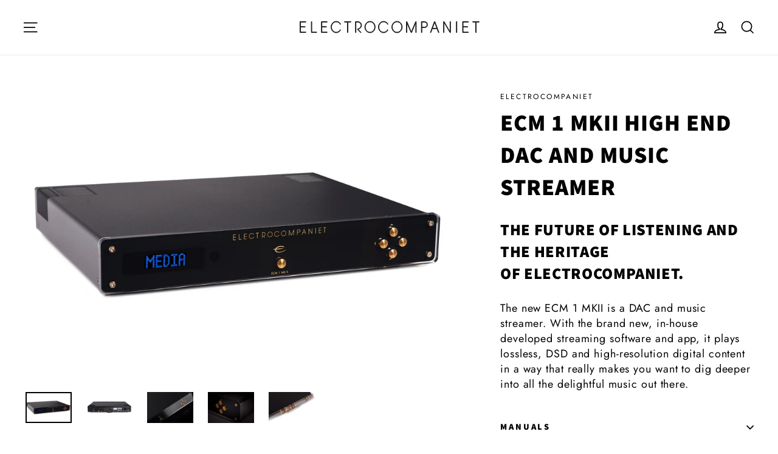

--- FILE ---
content_type: image/svg+xml
request_url: https://electrocompaniet.com/cdn/shop/files/logo-white-transparent.svg?v=1704359367&width=140
body_size: 71
content:
<?xml version="1.0" encoding="utf-8"?>
<!-- Generator: Adobe Illustrator 28.0.0, SVG Export Plug-In . SVG Version: 6.00 Build 0)  -->
<svg version="1.1" id="Layer_1" xmlns="http://www.w3.org/2000/svg" xmlns:xlink="http://www.w3.org/1999/xlink" x="0px" y="0px"
	 viewBox="0 0 537.32 42.24" style="enable-background:new 0 0 537.32 42.24;" xml:space="preserve">
<style type="text/css">
	.st0{fill:#FFFFFF;stroke:#FFFFFF;stroke-width:1.6464;stroke-miterlimit:10;}
</style>
<path class="st0" d="M187.92,14.78c0-5.28-4.73-10.38-10.45-10.38h-7.83v31.16h1.66V6.08h6.17c4.82,0,8.75,4.32,8.75,8.71
	c0,6.63-7.55,10.05-11.26,11.11l9.67,9.68h2.25l-9.04-9.05C177.85,26.52,187.92,23.27,187.92,14.78 M212.67,3.63
	c-8.49,0-15.4,7.29-15.4,16.24c0,9,6.92,16.24,15.4,16.24c8.5,0,15.44-7.25,15.44-16.24C228.11,10.73,221.34,3.63,212.67,3.63
	 M212.67,34.49c-7.58,0-13.76-6.52-13.76-14.62c0-8.02,6.18-14.59,13.76-14.59c7.69,0,13.73,6.4,13.73,14.59
	C226.39,27.92,220.29,34.49,212.67,34.49 M41.24,4.41H39.6V35.6h16.04v-1.66h-14.4V4.41z M137.22,6.08h8.71V35.6h1.67V6.08h8.76
	V4.41h-19.14V6.08z M69.28,35.6h17.14v-1.66H70.93v-13.9h13.52v-1.61H70.93V6.08h15.49V4.41H69.28V35.6z M113.13,5.29
	c5.25,0,9.7,3,12.02,7.44l1.23-1.25c-2.63-4.72-7.53-7.84-13.25-7.84c-8.54,0-15.45,7.29-15.45,16.24c0,9,6.91,16.24,15.45,16.24
	c5.52,0,10.39-3.09,13.1-7.78l-1.22-1.2c-2.4,4.38-6.8,7.35-11.88,7.35c-7.6,0-13.76-6.52-13.76-14.62
	C99.36,11.85,105.52,5.29,113.13,5.29 M292.21,3.63c-8.48,0-15.41,7.29-15.41,16.24c0,9,6.93,16.24,15.41,16.24
	c8.52,0,15.44-7.25,15.44-16.24C307.65,10.73,300.9,3.63,292.21,3.63 M292.21,34.49c-7.6,0-13.75-6.52-13.75-14.62
	c0-8.02,6.16-14.59,13.75-14.59c7.7,0,13.73,6.4,13.73,14.59C305.94,27.92,299.84,34.49,292.21,34.49 M467.03,35.6h1.67V4.41h-1.67
	V35.6z M6.36,35.6h17.18v-1.66H8.06v-13.9h13.49v-1.61H8.06V6.08h15.48V4.41H6.36V35.6z M515.26,4.41v1.67h8.71V35.6h1.68V6.08h8.73
	V4.41H515.26z M448.51,33.09L431.19,4.41h-1.9V35.6h1.66V6.9l17.34,28.7h1.88V4.41h-1.66V33.09z M485.56,35.6h17.13v-1.66h-15.46
	v-13.9l13.51,0v-1.61h-13.51V6.08h15.46V4.41h-17.13V35.6z M402.31,4.41L390.35,35.6h1.81l4.14-10.75h13.88l4.12,10.75h1.82
	L404.16,4.41H402.31z M396.93,23.19l6.3-16.51l6.32,16.51H396.93z M334.36,33.58L321.55,4.41h-1.76V35.6h1.66V8.33l12.04,27.28h1.83
	l11.95-27.28V35.6h1.72V4.41h-1.81L334.36,33.58z M372.91,4.41h-8.92V35.6h1.67V21.72h7.39c5.38,0,9.1-3.56,9.1-8.7
	C382.15,7.71,378.61,4.41,372.91,4.41 M373.05,20.04h-7.39V6.08h7.25c4.82,0,7.6,2.53,7.6,6.95
	C380.51,17.84,376.79,20.04,373.05,20.04 M252.71,5.29c5.26,0,9.71,3,12.02,7.44l1.25-1.25c-2.66-4.72-7.55-7.84-13.27-7.84
	c-8.54,0-15.43,7.29-15.43,16.24c0,9,6.88,16.24,15.43,16.24c5.54,0,10.39-3.09,13.12-7.78l-1.22-1.2c-2.4,4.38-6.81,7.35-11.9,7.35
	c-7.6,0-13.77-6.52-13.77-14.62C238.94,11.85,245.12,5.29,252.71,5.29"/>
</svg>
